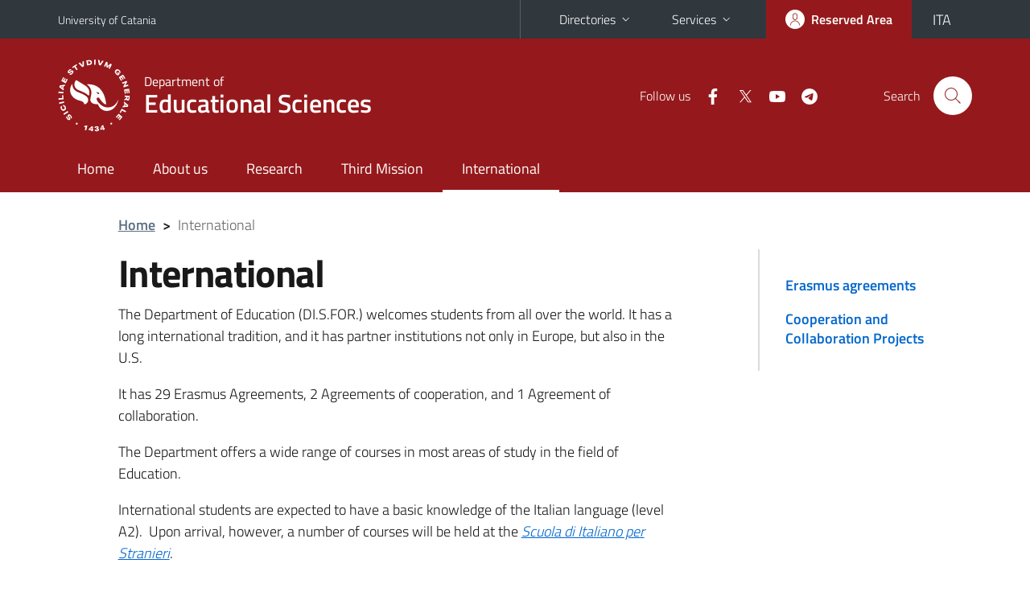

--- FILE ---
content_type: text/html; charset=utf-8
request_url: https://www.disfor.unict.it/en/content/international-0
body_size: 6402
content:
<!DOCTYPE html>
<html lang="en">
<head>
<meta charset="utf-8">
<title>International | Department of Educational Sciences</title>
<meta name="viewport" content="width=device-width,initial-scale=1,shrink-to-fit=no">
<meta name="Generator" content="Drupal 7 (http://drupal.org)">
<link rel="canonical" href="/en/content/international-0">
<link rel="shortlink" href="/en/node/6550">
<link rel="shortcut icon" href="https://www.disfor.unict.it/sites/all/themes/id_theme_sd/favicon.ico" type="image/vnd.microsoft.icon">
<link href="/bootstrap-italia/css/bootstrap-italia.min.css" rel="stylesheet">
<link type="text/css" rel="stylesheet" href="https://www.disfor.unict.it/sites/default/files/css/css_xE-rWrJf-fncB6ztZfd2huxqgxu4WO-qwma6Xer30m4.css" media="all">
<link type="text/css" rel="stylesheet" href="https://www.disfor.unict.it/sites/default/files/css/css_v36jP4i-X7LgqMTemAhd_LCPFXJMU012F9AxUVYRRBM.css" media="all">
<link type="text/css" rel="stylesheet" href="https://www.disfor.unict.it/sites/default/files/css/css_I5WGFreF9OX-NITdUiua7OEUpRifbgQbYIjKZVt6R1Q.css" media="all">
<style type="text/css" media="all">
<!--/*--><![CDATA[/*><!--*/
.skiplinks{background-color:#fff}#menu-di-servizio .dropdown-menu,.it-header-slim-right-zone .dropdown-menu{z-index:9999}#menu-servizi{z-index:1001}#nav10.navbar-collapsable{z-index:1000!important}#nav10.navbar-collapsable .close-div{background-color:transparent}
.unict-bordeaux .it-header-slim-wrapper .btn-full,.unict-bordeaux .it-header-center-wrapper,.unict-bordeaux .back-to-top,.unict-bordeaux .btn-primary,.unict-bordeaux #home-sd h2{background-color:#95191c}.unict-bordeaux .bg-primary{background-color:#95191c!important}.unict-bordeaux .text-primary{color:#95191c!important}.unict-bordeaux .it-header-slim-wrapper .btn-full:hover,.unict-bordeaux .btn-primary:hover,.unict-bordeaux .back-to-top:hover{background-color:#800;color:#fff!important}.unict-bordeaux .it-header-slim-wrapper .btn-full:active,.unict-bordeaux .btn-primary:active{background-color:#700!important}.unict-bordeaux .it-header-slim-wrapper .btn-full .icon-primary,.unict-bordeaux .it-header-center-wrapper .it-header-center-content-wrapper .it-search-wrapper a.rounded-icon svg,.unict-bordeaux .btn-primary .icon-primary{fill:#95191c!important}.unict-bordeaux .it-footer-main{background-color:#700}.unict-bordeaux .it-footer-small-prints{background-color:#211212}@media(min-width:992px){.unict-bordeaux .it-header-navbar-wrapper{background-color:#95191c}}@media(max-width:991px){.unict-bordeaux .it-header-center-wrapper .it-header-center-content-wrapper .it-search-wrapper a.rounded-icon svg{fill:#fff!important}.unict-bordeaux .it-header-slim-wrapper .btn-full,.unict-bordeaux .it-header-slim-wrapper .btn-full:hover{background-color:transparent}.unict-bordeaux .it-nav-wrapper .navbar .navbar-collapsable .navbar-nav li a.nav-link{color:#95191c}.unict-bordeaux .it-nav-wrapper .navbar .navbar-collapsable .navbar-nav li a.nav-link.active{border-left-color:#95191c}.unict-bordeaux #it-main-menu .nav-item svg{fill:#95191c}}

/*]]>*/-->
</style>
<link type="text/css" rel="stylesheet" href="https://www.disfor.unict.it/sites/default/files/css/css_QgE7281FEOkrWeTNv4ub8esodNXZsEmlIJXPOBl7PNU.css" media="all">
<script type="text/javascript" src="//code.jquery.com/jquery-2.2.4.min.js"></script>
<script type="text/javascript">
<!--//--><![CDATA[//><!--
window.jQuery || document.write("<script src='/sites/all/modules/jquery_update/replace/jquery/2.2/jquery.min.js'>\x3C/script>")
//--><!]]>
</script>
<script type="text/javascript" src="https://www.disfor.unict.it/misc/jquery-extend-3.4.0.js?v=2.2.4"></script>
<script type="text/javascript" src="https://www.disfor.unict.it/misc/jquery-html-prefilter-3.5.0-backport.js?v=2.2.4"></script>
<script type="text/javascript" src="https://www.disfor.unict.it/misc/jquery.once.js?v=1.2"></script>
<script type="text/javascript" src="https://www.disfor.unict.it/misc/drupal.js?t36u8u"></script>
<script type="text/javascript" src="https://www.disfor.unict.it/sites/all/modules/jquery_update/js/jquery_browser.js?v=0.0.1"></script>
<script type="text/javascript" src="https://www.disfor.unict.it/misc/form-single-submit.js?v=7.103"></script>
<script type="text/javascript" src="https://www.disfor.unict.it/sites/all/modules/glossary/glossary_unict.js?t36u8u"></script>
<script type="text/javascript">
<!--//--><![CDATA[//><!--
jQuery.extend(Drupal.settings, {"basePath":"\/","pathPrefix":"en\/","setHasJsCookie":0,"ajaxPageState":{"theme":"id_theme_sd","theme_token":"AUbylJdcBLnpGM0EX1sOClBqe7AftRzRZstbW1X8bh4","js":{"\/\/code.jquery.com\/jquery-2.2.4.min.js":1,"0":1,"misc\/jquery-extend-3.4.0.js":1,"misc\/jquery-html-prefilter-3.5.0-backport.js":1,"misc\/jquery.once.js":1,"misc\/drupal.js":1,"sites\/all\/modules\/jquery_update\/js\/jquery_browser.js":1,"misc\/form-single-submit.js":1,"sites\/all\/modules\/glossary\/glossary_unict.js":1},"css":{"modules\/system\/system.base.css":1,"modules\/system\/system.menus.css":1,"modules\/system\/system.messages.css":1,"modules\/system\/system.theme.css":1,"sites\/all\/modules\/date\/date_repeat_field\/date_repeat_field.css":1,"modules\/field\/theme\/field.css":1,"modules\/node\/node.css":1,"modules\/search\/search.css":1,"modules\/user\/user.css":1,"sites\/all\/modules\/views\/css\/views.css":1,"sites\/all\/modules\/ckeditor\/css\/ckeditor.css":1,"sites\/all\/modules\/ctools\/css\/ctools.css":1,"sites\/all\/modules\/glossary\/glossary.css":1,"sites\/all\/modules\/print\/print_ui\/css\/print_ui.theme.css":1,"0":1,"1":1,"sites\/all\/themes\/id_theme\/style.css":1,"sites\/all\/themes\/id_theme_sd\/sd.css":1}},"urlIsAjaxTrusted":{"\/en\/search\/node":true}});
//--><!]]>
</script>
</head>
<body class="html not-front not-logged-in one-sidebar sidebar-first page-node page-node- page-node-6550 node-type-page i18n-en sd245 unict-bordeaux">
<div class="skiplinks"><a class="sr-only sr-only-focusable" href="#it-main" accesskey="c">Go to main content</a><a class="sr-only sr-only-focusable" href="#it-main-menu" accesskey="n">Go to navigation menu</a></div>
<header class="it-header-wrapper">
<div class="it-header-slim-wrapper">
<div class="container">
<div class="row"><div class="col-12">
<div class="it-header-slim-wrapper-content">
<a class="d-none d-lg-block navbar-brand" href="https://www.unict.it/en">University of Catania</a>
<div class="nav-mobile"><nav aria-label="Secondary Navigation">
<a class="it-opener d-lg-none mr-1" href="https://www.unict.it/en" aria-hidden="true" tabindex="-1">University of Catania</a><a class="it-opener d-lg-none" data-toggle="collapse" href="#menu-di-servizio" role="button" aria-expanded="false" aria-controls="menu-di-servizio" title="Open the service menu"><svg class="icon" role="img"><use href="/bootstrap-italia/svg/sprite.svg#it-expand"></use></svg></a>
<div class="link-list-wrapper collapse" id="menu-di-servizio">
<ul class="link-list border-right-0 pr-0">
<li class="dropdown"><a class="list-item dropdown-toggle" href="#" role="button" data-toggle="dropdown" aria-expanded="false">Directories<svg class="icon d-none d-lg-block" role="img"><use href="/bootstrap-italia/svg/sprite.svg#it-expand"></use></svg></a>
<div class="dropdown-menu"><div class="row"><div class="col-12 px-3">
<form action="https://www.unict.it/content/cerca-nella-rubrica" method="post" id="rubrica-form" accept-charset="UTF-8" class="unict-form">
<div class="container">
<div class="form-row"><label for="input-01" class="sr-only">Search by Surname</label><input required id="input-01" name="trova" type="text" class="form-control" autocomplete="family-name" placeholder="Search by Surname"></div>
<div class="form-row mt-2 mb-1"><input type="submit" class="btn btn-primary btn-xs py-1" value="SEARCH"></div>
</div>
</form>
</div></div></div></li>
<li class="dropdown"><a class="list-item dropdown-toggle" href="#" role="button" data-toggle="dropdown" aria-expanded="false">Services<svg class="icon d-none d-lg-block" role="img"><use href="/bootstrap-italia/svg/sprite.svg#it-expand"></use></svg></a>
<div class="dropdown-menu" id="menu-servizi"><div class="row"><div class="col-12"><div class="link-list-wrapper">
<ul>
<li><a class="list-item" href="https://studenti.smartedu.unict.it" target="_blank" rel="noopener"><span>Student Portal</span></a></li>
<li><a class="list-item" href="https://docenti.smartedu.unict.it/docenti/" target="_blank" rel="noopener"><span>Teacher Portal / Teaching</span></a></li>
<li><a class="list-item" href="https://afiweb.unict.it/Segreterie_FE/app_segreterie/index.html" target="_blank" rel="noopener"><span>Teacher Portal / Research</span></a></li>
<li><a class="list-item" href="https://intranet.unict.it" target="_blank" rel="noopener"><span>Staff Portal</span></a></li>
<li><a class="list-item" href="https://segreterie.smartedu.unict.it" target="_blank" rel="noopener"><span>Secretary Portal</span></a></li>
<li><a class="list-item" href="https://www.sida.unict.it" target="_blank" rel="noopener"><span>Digital Library</span></a></li>
<li><a class="list-item" href="https://webmail365.unict.it" target="_blank" rel="noopener"><span>Student Webmail</span></a></li>
<li><a class="list-item" href="https://webmail.unict.it" target="_blank" rel="noopener"><span>Teacher-staff Webmail</span></a></li>
<li><a class="list-item" href="https://studium.unict.it" target="_blank" rel="noopener"><span>E-learning / Studium</span></a></li>
<li><a class="list-item" href="https://www.unict.it/servizi/servizi-web"><span>IT Services</span></a></li>
<li><a class="list-item" href="https://www.unict.it/servizi"><span><strong>All services</strong> &raquo;</span></a></li>
</ul>
</div></div></div></div></li>
</ul>
</div>
</nav></div>
<div class="it-header-slim-right-zone">
<a class="btn btn-icon btn-full" href="/user"><span class="rounded-icon"><svg class="icon icon-primary" role="img" aria-label="Access the reserved area"><use href="/bootstrap-italia/svg/sprite.svg#it-user"></use></svg></span><span class="d-none d-lg-block">Reserved Area</span></a>
<div class="nav-item"><a class="nav-link py-0" href="/it" id="lansw"><span>ITA</span></a></div>
</div>
</div>
</div></div>
</div>
</div>
<div class="it-nav-wrapper">
<div class="it-header-center-wrapper">
<div class="container">
<div class="row"><div class="col-12">
<div class="it-header-center-content-wrapper">
<div class="it-brand-wrapper"><a href="/en"><img src="/sites/all/themes/id_theme/unict.svg" alt="Logo UniCt" class="icon unict"><div class="it-brand-text"><h3>Department of</h3><h2>Educational Sciences</h2></div></a></div>
<div class="it-right-zone"><div class="it-socials d-none d-md-flex"><span>Follow&nbsp;us</span><ul><li><a href="/it/content/seguici-su-facebook"><svg class="icon" aria-label="Facebook"><use href="/bootstrap-italia/svg/sprite.svg#it-facebook"></use></svg></a></li>
<li><a href="https://twitter.com/DisforUnict"><svg class="icon" aria-label="Twitter"><use href="/bootstrap-italia/svg/sprite.svg#it-twitter"></use></svg></a></li>
<li><a href="https://www.youtube.com/channel/UCPH3l5VdBJDdCGnaZFT-GGg"><svg class="icon" aria-label="YouTube"><use href="/bootstrap-italia/svg/sprite.svg#it-youtube"></use></svg></a></li>
<li><a href="https://t.me/s/disfornews"><svg class="icon" aria-label="Telegram"><use href="/bootstrap-italia/svg/sprite.svg#it-telegram"></use></svg></a></li>
</ul></div><div class="it-search-wrapper"><span class="d-none d-md-block">Search</span><a class="search-link rounded-icon" href="#" data-target="#searchModal" data-toggle="modal" aria-label="Search" title="Search"><svg class="icon" role="img"><use href="/bootstrap-italia/svg/sprite.svg#it-search"></use></svg></a></div>
</div>
</div>
</div></div>
</div>
</div>
<div class="it-header-navbar-wrapper">
<div class="container">
<div class="row"><div class="col-12">
<nav class="navbar navbar-expand-lg" aria-label="Main Navigation">
<button class="custom-navbar-toggler" type="button" aria-controls="nav10" aria-expanded="false" aria-label="toggle navigation" data-target="#nav10"><svg class="icon" role="img"><use href="/bootstrap-italia/svg/sprite.svg#it-burger"></use></svg></button>
<div class="navbar-collapsable" id="nav10">
<div class="overlay"></div>
<div class="close-div"><button class="close-menu border-0" type="button" aria-label="close"><svg class="icon icon-white" role="img"><use href="/bootstrap-italia/svg/sprite.svg#it-close-big"></use></svg></button></div>
<div class="menu-wrapper" id="it-main-menu">
<ul class="navbar-nav">
<li class="nav-item"><a class="nav-link" href="/en">Home</a></li>
<li class="nav-item"><a class="nav-link" href="/en/content/presentation">About us</a></li>
<li class="nav-item"><a class="nav-link" href="/en/content/research">Research</a></li>
<li class="nav-item"><a class="nav-link" href="/en/content/third-mission">Third Mission</a></li>
<li class="nav-item"><a href="/en/content/international-0" class="nav-link active">International</a></li>
</ul>
</div>
</div>
</nav>
</div></div>
</div>
</div>
</div>
</header>
<div class="d-md-none bg-light p-3 pl-4"><div class="row"><div class="col-md-12"><a href="#menu-sezione" data-attribute="forward" class="text-decoration-none text-dark"><svg class="icon icon-sm align-top" role="img"><use href="/bootstrap-italia/svg/sprite.svg#it-list"></use></svg><span class="pl-3 fw-bold">Go to related content</span></a></div></div></div>
<main id="it-main">
<section id="breadcrumb">
<div class="container">
<div class="row">
<div class="offset-lg-1 col-lg-11 col-md-12 px-3 px-sm-0 pb-2">
<nav class="breadcrumb-container" aria-label="Breadcrumb">
<ol class="breadcrumb">
<li class="breadcrumb-item"><a href="/en">Home</a><span class="separator">&gt;</span></li>
<li class="breadcrumb-item active" aria-current="page">International</li>
</ol>
</nav>
</div>
</div>
</div>
</section>
<section id="content">
<div class="container">
<div class="row">
<div class="offset-lg-1 col-lg-7 col-md-7 px-3 px-sm-0">
<article id="content-node-6550">
<h1>International</h1><div class="region region-content">
<div id="block-system-main" class="block block-system">

<div class="content">
<div id="node-6550" class="node node-page clearfix">

  
      
  
  <div class="content">
    <div class="field field-name-body field-type-text-with-summary field-label-hidden clearfix"><div class="field-items"><div class="field-item even" id="first"> <p>The Department of Education (DI.S.FOR.) welcomes students from all over the world. It has a long international tradition, and it has partner institutions not only in Europe, but also in the U.S.</p>

<p>It has 29 Erasmus Agreements, 2 Agreements of cooperation, and 1 Agreement of collaboration.</p>

<p>The Department offers a wide range of courses in most areas of study in the field of Education.</p>

<p>International students are expected to have a basic knowledge of the Italian language (level A2).  Upon arrival, however, a number of courses will be held at the <a href="http://www.italstra.unict.it"><em>Scuola di Italiano per Stranieri</em></a>.</p>

<div><strong>Erasmus Office/ Internationalization Office</strong><br />
It is located on the first floor of the “Verginelle” building.<br />
Contacts</div>

<ul>
	<li><a href="/faculty/paola.clara.leotta">Prof. Paola Clara Leotta</a>, Delegate for Internationalization - Erasmus Coordinator.</li>
	<li><a href="/personale-ta/tiziana.caruso?eng">Dr. Tiziana Caruso</a>, is in charge of outgoing and incoming students and teachers.</li>
</ul>

<div><strong>International Relations Office - University of Catania</strong><br />
Address:Palazzo Sangiuliano, (1st floor) , Piazza Università 16, 95131 Catania</div>

<p>Contacts<br />
<a href="mailto:umi@unict.it">umi@unict.it</a><br />
<a href="https://www.unict.it/it/internazionale">Unict - International</a></p>
 </div></div></div><div class="field field-name-field-ultima-modifica field-type-node-display-fields field-label-inline clearfix"><div class="field-label">Last updated:&nbsp;</div><div class="field-items"><div class="field-item even" id="first">02/05/2019 - 18:14</div></div></div>  </div>

  <ul class="links inline"><li class="translation_it first last"><a href="/it/content/erasmus-internazionalizzazione" title="Erasmus / Internazionalizzazione" class="translation-link" xml:lang="it"><img class="language-icon" src="https://www.disfor.unict.it/sites/all/modules/languageicons/flags/it.png" width="16" height="12" alt="Italiano" title="Italiano" /></a></li>
</ul>
  
</div>

</div>
</div>
</div>
<div class="dropdown" id="it-share">
<a class="dropdown-toggle btn btn-outline-primary btn-icon btn-xs mt-2 mb-3 p-2" href="#" role="button" data-toggle="dropdown" aria-expanded="false"><svg class="icon icon-primary icon-sm" role="img"><use href="/bootstrap-italia/svg/sprite.svg#it-share"></use></svg><span>Share</span></a>
<div class="dropdown-menu"><div class="link-list-wrapper"><ul class="link-list">
<li><a class="list-item" rel="nofollow" href="https://www.facebook.com/sharer/sharer.php?src=bm&amp;u=https%3A%2F%2Fwww.disfor.unict.it%2Fen%2Fcontent%2Finternational-0&amp;t=International&amp;v=3" onclick="javascript:window.open(this.href,'','menubar=no,toolbar=no,resizable=yes,scrollbar=yes,height=500,width=720');return false;"><svg class="icon icon-primary icon-sm align-middle mr-1" role="img"><use href="/bootstrap-italia/svg/sprite.svg#it-facebook-square"></use></svg><span class="u-hiddenVisually">Facebook</span></a></li>
<li><a class="list-item" rel="nofollow" href="https://www.twitter.com/share?url=https%3A%2F%2Fwww.disfor.unict.it%2Fen%2Fcontent%2Finternational-0" onclick="javascript:window.open(this.href,'','menubar=no,toolbar=no,resizable=yes,scrollbar=yes,height=600,width=600');return false;"><svg class="icon icon-primary icon-sm align-middle mr-1" role="img"><use href="/bootstrap-italia/svg/sprite.svg#it-twitter"></use></svg><span class="u-hiddenVisually">Twitter</span></a></li>
<li><a class="list-item" href="https://api.whatsapp.com/send?text=https%3A%2F%2Fwww.disfor.unict.it%2Fen%2Fcontent%2Finternational-0" data-action="share/whatsapp/share"><svg class="icon icon-primary icon-sm align-middle mr-1" role="img"><use href="/bootstrap-italia/svg/sprite.svg#it-whatsapp"></use></svg><span class="u-hiddenVisually">Whatsapp</span></a></li>
<li><a class="list-item" href="https://t.me/share/url?url=https%3A%2F%2Fwww.disfor.unict.it%2Fen%2Fcontent%2Finternational-0&amp;text=International" data-action="share/telegram/share"><svg class="icon icon-primary icon-sm align-middle mr-1" role="img"><use href="/bootstrap-italia/svg/sprite.svg#it-telegram"></use></svg><span class="u-hiddenVisually">Telegram</span></a></li>
<li><a class="list-item" href="mailto:?subject=Department+of+Educational+Sciences+-+International&amp;body=https%3A%2F%2Fwww.disfor.unict.it%2Fen%2Fcontent%2Finternational-0"><svg class="icon icon-primary icon-sm align-middle mr-1" role="img"><use href="/bootstrap-italia/svg/sprite.svg#it-mail"></use></svg><span class="u-hiddenVisually">Email</span></a></li>
</ul></div></div>
</div>
</article>
</div>
<div class="offset-lg-1 col-lg-3 offset-md-1 col-md-4">
<div class="region region-sidebar-first">
<aside id="menu-sezione">
<div id="block-menu-block-21" class="sidebar-wrapper it-line-left-side block block-menu-block">

<div class="sidebar-linklist-wrapper"><div class="link-list-wrapper">
<ul class="menu"><li><a class="list-item medium" href="/en/content/erasmus-agreements">Erasmus agreements</a></li>
<li><a class="list-item medium" href="/en/content/cooperation-and-collaboration-projects">Cooperation and Collaboration Projects</a></li>
</ul></div></div>
</div>
</aside>
</div>
</div>
</div>
</div>
</section>
</main>
<footer class="it-footer">
<div class="it-footer-main">
<div class="container">
<section><div class="row clearfix"><div class="col-sm-12"><div class="it-brand-wrapper"><a href="/en"><img src="/sites/all/themes/id_theme/monogramma.svg" class="icon monogramma_icon" alt="Monogramma UniCt"><div class="it-brand-text unict_monogramma"><h3>Department of</h3><h2>Educational Sciences</h2></div></a></div></div></div></section>
<section>
<div class="row">
<div class="col-md-4 col-sm-6 pb-2">
<div id="block-block-47" class="block block-block">
<h3>Dove siamo</h3>

<div class="content">
 <p>Via Teatro Greco, 84<br>
95124 - Catania</p>
 
</div>
</div>
</div>
<div class="col-md-4 col-sm-6 pb-2">
<div id="block-block-48" class="block block-block">
<h3>Contatti</h3>

<div class="content">
 <p>Telefono +39 095 7466377<br>
<a href="mailto:disfor@unict.it">disfor@unict.it</a></p>
 
</div>
</div>
</div>
<div class="col-md-4 col-sm-6 pb-2">
<h3>Follow&nbsp;us</h3>
<ul class="list-inline text-left social"><li class="list-inline-item pb-2"><a class="p-1" href="/it/content/seguici-su-facebook"><svg class="icon icon-sm icon-white align-top" aria-label="Facebook"><use href="/bootstrap-italia/svg/sprite.svg#it-facebook"></use></svg></a></li><li class="list-inline-item pb-2"><a class="p-1" href="https://twitter.com/DisforUnict"><svg class="icon icon-sm icon-white align-top" aria-label="Twitter"><use href="/bootstrap-italia/svg/sprite.svg#it-twitter"></use></svg></a></li><li class="list-inline-item pb-2"><a class="p-1" href="https://www.youtube.com/channel/UCPH3l5VdBJDdCGnaZFT-GGg"><svg class="icon icon-sm icon-white align-top" aria-label="YouTube"><use href="/bootstrap-italia/svg/sprite.svg#it-youtube"></use></svg></a></li><li class="list-inline-item pb-2"><a class="p-1" href="https://t.me/s/disfornews"><svg class="icon icon-sm icon-white align-top" aria-label="Telegram"><use href="/bootstrap-italia/svg/sprite.svg#it-telegram"></use></svg></a></li></ul>
</div></div>
</section>
</div>
</div>
<div class="it-footer-small-prints clearfix">
<div class="container">
<h3 class="sr-only">Useful links and information</h3>
<div class="region region-footer-link">
<div id="block-block-46" class="block block-block">

<div class="content">
 <ul class="it-footer-small-prints-list list-inline mb-0 d-flex flex-column flex-md-row">
	<li><a href="/content/privacy">Privacy</a></li>
	<li><a href="/content/note-legali">Note legali</a></li>
	<li><a href="/content/accessibilità">Accessibilità</a></li>
	<li><a href="/stats">Dati di monitoraggio</a></li>
	<li><a href="/sitemap">Mappa del sito</a></li>
</ul>
 
</div>
</div>
</div>
</div>
</div>
</footer>
<div class="modal fade show" id="searchModal" tabindex="-1" role="dialog" aria-labelledby="cerca-nel-sito" aria-modal="true">
<div class="modal-dialog"><div class="modal-content p-3">
<div class="container"><div class="row"><button class="close mr-3" type="button" data-dismiss="modal" aria-label="Close"><svg class="icon" role="img"><use href="/bootstrap-italia/svg/sprite.svg#it-arrow-left"></use></svg></button><h2 class="modal-title" id="cerca-nel-sito">Search</h2></div></div>
<form class="search-form" action="/en/search/node" method="post" id="search-form" accept-charset="UTF-8"><div><div class="container"><div class="form-row mt-2 mb-4">
  <label for="edit-keys">Enter your keywords </label>
 <input required type="text" id="edit-keys" name="keys" value="" size="40" maxlength="255" class="form-control" placeholder="Enter the terms to search for">
</div>
<input type="submit" id="edit-submit" name="op" value="Search" class="form-submit"></div><input type="hidden" aria-label="" name="form_build_id" value="form-WIX8F2BCLB_V--yCnCLrlVTy2gBC2a2-cGvl-WYMJJY">
<input type="hidden" aria-label="" name="form_id" value="search_form">
</div></form>
</div></div>
</div>
<a href="#" aria-hidden="true" data-attribute="back-to-top" class="back-to-top shadow d-print-none"><svg class="icon icon-light" aria-label="Go to the top of the page"><use href="/bootstrap-italia/svg/sprite.svg#it-arrow-up"></use></svg></a>
<script>window.__PUBLIC_PATH__ = "/bootstrap-italia/fonts"</script>
<script src="/bootstrap-italia/js/bootstrap-italia.bundle.min.js"></script>
<script type="text/javascript">
$(function(){var e=$('.translation-link' ).last();if(e.length){$('#lansw').attr('href',e.attr('href'));}});
</script>
</body>
</html>